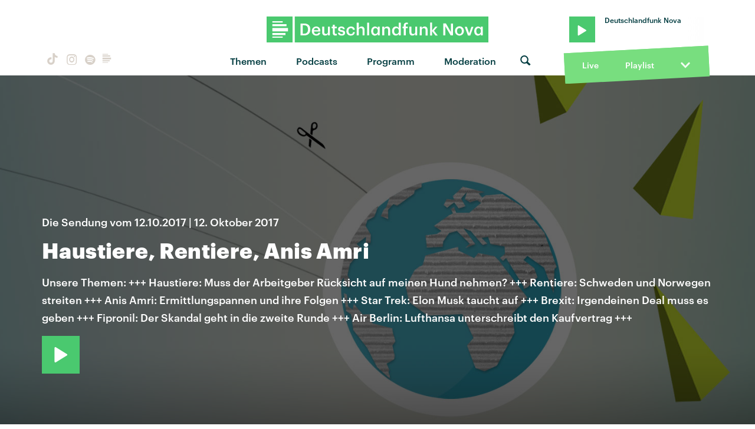

--- FILE ---
content_type: text/html
request_url: https://www.deutschlandfunknova.de/beitrag/redaktionskonferenz-haustiere-rentiere-anis-amri-2
body_size: 9719
content:
<!DOCTYPE html><html lang="de"><head><meta charset="utf-8"><meta http-equiv="X-UA-Compatible" content="IE=edge,chrome=1"><meta name="viewport" content="width=device-width, initial-scale=1"><meta name="robots" content="follow, noydir, noodp, noarchive, index"><meta name="environment" content="production"><title>Redaktionskonferenz: Haustiere, Rentiere, Anis Amri
&middot; Dlf Nova</title><meta name="description" content=""><meta property="fb:pages" content="168791039831303"><meta name="twitter:card" content="player"><meta name="twitter:site" content="@dlfnova"><meta name="twitter:title" content="Haustiere, Rentiere, Anis Amri"><meta name="twitter:description" content=""><meta name="twitter:image" content="https://static.deutschlandfunknova.de/transformations/editorial/Redaktionskonferenz/Aufmacher_Themenseite/_entryImage/Redako_Freitag-2.jpg"><meta name="twitter:player" content="https://www.deutschlandfunknova.de/player-card/9213549"><meta name="twitter:player:stream" content="https://ondemand-mp3.dradio.de/file/dradio/2017/10/12/deutschlandfunknova_die_sendung_vom_20171012_11c5e5a1.mp3"><meta name="twitter:player:width" content="480"><meta name="twitter:player:height" content="480"><meta property="og:site_name" content="Deutschlandfunk Nova"><meta property="og:type" content="article"><meta property="article:publisher" content="https://www.facebook.com/dlfnova"><meta property="og:locale" content="de_DE"><meta property="og:title" content="Haustiere, Rentiere, Anis Amri"><meta property="og:description" content=""><meta property="og:image" content="https://static.deutschlandfunknova.de/transformations/editorial/Redaktionskonferenz/Aufmacher_Themenseite/_entryImage/Redako_Freitag-2.jpg"><meta property="og:url" content="https://www.deutschlandfunknova.de/beitrag/redaktionskonferenz-haustiere-rentiere-anis-amri-2"><link rel="canonical" href="https://www.deutschlandfunknova.de/beitrag/redaktionskonferenz-haustiere-rentiere-anis-amri-2"><link rel="shortcut icon" href="/favicon.png"><link rel="apple-touch-icon-precomposed" href="/apple-touch-icon-precomposed.png"><link rel="apple-touch-icon" sizes="180x180" href="/apple-touch-icon.png"><link rel="icon" type="image/png" sizes="32x32" href="/favicon-32x32.png"><link rel="icon" type="image/png" sizes="16x16" href="/favicon-16x16.png"><link rel="manifest" href="/site.webmanifest"><link rel="mask-icon" href="/safari-pinned-tab.svg" color="#4ac96f"><meta name="msapplication-TileColor" content="#1d7751"><meta name="theme-color" content="#ffffff"><link rel="stylesheet" href="/css/main.20302487644.css"></head><body><audio class="main" preload="none"><source src="" type="audio/mpeg">Your browser does not support the audio element.</audio><div class="body__frame"><div class="mobile-nav"><a class="close"></a><ul><li><a href="https://www.deutschlandfunknova.de/thema" title="Alle Themen auf Deutschlandfunk Nova">Themen</a></li><li class="nav-podcasts"><a href="https://www.deutschlandfunknova.de/podcasts" title="Alle Podcasts auf Deutschlandfunk Nova">Podcasts</a></li><li class="nav-program"><a href="https://www.deutschlandfunknova.de/programmschema">Programm</a></li><li class="nav-news"><a href="https://www.deutschlandfunknova.de/nachrichten" title="Aktuelle Nachrichten bei Deutschlandfunk Nova">Nachrichten</a></li><li class="nav-hosts" data-current=""><a href="https://www.deutschlandfunknova.de/moderatoren">Moderation</a></li></ul></div><div class="header--sticky"><header class="site__header"><div class="wrapper"><div class="dlfnova"><a href="https://www.deutschlandfunknova.de/" title="Deutschlandfunk Nova - Es ist kompliziert. Dazu guter Pop."><img src="/img/dlf-nova-g.svg"/></a></div><script type="application/ld+json">{
    "@context": "http://schema.org",
    "@type": "Organization",
    "name": "Deutschlandfunk Nova",
    "url": "https://www.deutschlandfunknova.de/",
    "logo": "https://www.deutschlandfunknova.de/img/dlfnova-g.png"
}</script><button class="shrink-toggle" href="#" aria-hidden="false"></button><nav class="nav-collapse" role="navigation"><div class="mobile"><a class="logo" href="https://www.deutschlandfunknova.de/" title="Deutschlandfunk Nova - Es ist kompliziert. Dazu guter Pop."><img src="/img/nova-square-g.svg" width="32" height="32"/></a><div class="nav-social"><a class="button button--icon icon--tiktok" href="https://www.tiktok.com/@auf_und_ab" title="TikTok" target="_blank"></a><a class="button button--icon icon--instagram" href="https://www.instagram.com/dlfnova" title="Instagram" target="_blank"></a><a class="button button--icon icon--spotify" href="https://open.spotify.com/user/dradio_wissen" title="Spotify" target="_blank"></a><a class="button button--icon icon--dlf" href="https://www.deutschlandfunk.de/dlf-audiothek-108.html" title="Deutschlandfunk" target="_blank"><svg width="20" height="20" viewBox="0 0 28 28" xmlns="http://www.w3.org/2000/svg"><path d="M24 12.0999H4.00133V16.4011H24V12.0999ZM4.00133 9.92703H22.1141V7.15549H4.00133V9.92703ZM4.00133 5.18457H17.153V3.33398H4.00133V5.18457ZM20.8478 18.5753H4V21.1119H20.8478V18.5753ZM17.152 24.6664H4V23.0815H17.152V24.6664Z" fill="currentColor"></path></svg></a></div><div><button class="button--icon icon--search switch--search" aria-hidden="true"></button><button class="nav-toggle" href="#" aria-hidden="false"></button></div></div><ul class="nav-social"><li><a class="button button--icon icon--tiktok" href="https://www.tiktok.com/@auf_und_ab" title="TikTok" target="_blank"></a></li><li><a class="button button--icon icon--instagram" href="https://www.instagram.com/dlfnova" title="Instagram" target="_blank"></a></li><li><a class="button button--icon icon--spotify" href="https://open.spotify.com/user/dradio_wissen" title="Spotify" target="_blank"></a></li><li><a class="button button--icon icon--dlf" href="https://www.deutschlandfunk.de/dlf-audiothek-108.html" title="Deutschlandfunk" target="_blank"><svg width="20" height="20" viewBox="0 0 28 28" xmlns="http://www.w3.org/2000/svg"><path d="M24 12.0999H4.00133V16.4011H24V12.0999ZM4.00133 9.92703H22.1141V7.15549H4.00133V9.92703ZM4.00133 5.18457H17.153V3.33398H4.00133V5.18457ZM20.8478 18.5753H4V21.1119H20.8478V18.5753ZM17.152 24.6664H4V23.0815H17.152V24.6664Z" fill="currentColor"></path></svg></a></li></ul><ul class="nav"><li class="nav-topics"><a href="https://www.deutschlandfunknova.de/thema" title="Alle Themen auf Deutschlandfunk Nova">Themen</a><ul class="nav--sub">  <li><a href="https://www.deutschlandfunknova.de/leben">Leben</a></li>    <li><a href="https://www.deutschlandfunknova.de/wissen">Wissen</a></li>    <li><a href="https://www.deutschlandfunknova.de/politik">Politik</a></li>    <li><a href="https://www.deutschlandfunknova.de/gesellschaft">Gesellschaft</a></li>    <li><a href="https://www.deutschlandfunknova.de/mobilitaet">Mobilität</a></li>    <li><a href="https://www.deutschlandfunknova.de/klimawandel">Klimawandel</a></li>    <li><a href="https://www.deutschlandfunknova.de/umwelt">Umwelt</a></li>    <li><a href="https://www.deutschlandfunknova.de/geld">Geld</a></li>    <li><a href="https://www.deutschlandfunknova.de/job-und-karriere">Job und Karriere</a></li>    <li><a href="https://www.deutschlandfunknova.de/popkultur">Popkultur</a></li>    <li><a href="https://www.deutschlandfunknova.de/medien">Medien</a></li>    <li><a href="https://www.deutschlandfunknova.de/koerper-und-geist">Körper und Geist</a></li>    <li><a href="https://www.deutschlandfunknova.de/innovationen">Innovationen</a></li>    <li><a href="https://www.deutschlandfunknova.de/musik">Musik</a></li>    <li><a href="https://www.deutschlandfunknova.de/thema">alle Themen</a></li></ul></li><li class="nav-podcasts"><a href="https://www.deutschlandfunknova.de/podcasts" title="Alle Podcasts auf Deutschlandfunk Nova">Podcasts</a><ul class="nav--sub"><li><a href="https://www.deutschlandfunknova.de/podcasts/download/eine-stunde-history">Eine Stunde History</a></li><li><a href="https://www.deutschlandfunknova.de/podcasts/download/ueber-schlafen">Über Schlafen</a></li><li><a href="https://www.deutschlandfunknova.de/podcasts/download/update">Unboxing News</a></li><li><a href="https://www.deutschlandfunknova.de/podcasts/download/ab-21">Facts &amp; Feelings</a></li><li><a href="https://www.deutschlandfunknova.de/podcasts/download/hoersaal-der-podcast">Hörsaal</a></li><li><a href="https://www.deutschlandfunknova.de/podcasts/download/what-the-wirtschaft">What the Wirtschaft?!</a></li><li><a href="https://www.deutschlandfunknova.de/podcasts/download/update-erde">Update Erde</a></li><li><a href="https://www.deutschlandfunknova.de/podcasts/download/achtsam-mit-main-huong-und-diane">Achtsam</a></li><li><a href="https://www.deutschlandfunknova.de/podcasts/download/hielscher-oder-haase">Kurz und Heute</a></li><li><a href="https://www.deutschlandfunknova.de/podcasts/download/eine-stunde-liebe">Eine Stunde Liebe</a></li><li><a href="https://www.deutschlandfunknova.de/podcasts/download/wissensnachrichten">Wissensnachrichten</a></li><li><a href="https://www.deutschlandfunknova.de/podcasts/download/das-perfekte-buch-fuer-den-moment">Das Perfekte Buch für den Moment</a></li><li><a href="https://www.deutschlandfunknova.de/podcasts">alle Podcasts</a></li></ul></li><li class="nav-program"><a href="https://www.deutschlandfunknova.de/programmschema">Programm</a></li><li class="nav-hosts" data-current=""><a href="https://www.deutschlandfunknova.de/moderatoren">Moderation</a><div class="nav--sub"></div></li><li class="nav-search" data-current=""><button class="button--icon icon--search switch--search" aria-hidden="true"></button></li></ul></nav><div class="player desktop"><div class="wrapper-top "><div class="button play-btn jp-option-play"></div><div class="meta-data"><div class="radio-show"></div><div class="playing-title"></div></div><span class="toggle"><svg class="down show" xmlns="http://www.w3.org/2000/svg" viewBox="0 0 448 512"><path d="M207.029 381.476L12.686 187.132c-9.373-9.373-9.373-24.569 0-33.941l22.667-22.667c9.357-9.357 24.522-9.375 33.901-.04L224 284.505l154.745-154.021c9.379-9.335 24.544-9.317 33.901.04l22.667 22.667c9.373 9.373 9.373 24.569 0 33.941L240.971 381.476c-9.373 9.372-24.569 9.372-33.942 0z"></path></svg><svg class="up hide" xmlns="http://www.w3.org/2000/svg" viewBox="0 0 448 512"><path d="M240.971 130.524l194.343 194.343c9.373 9.373 9.373 24.569 0 33.941l-22.667 22.667c-9.357 9.357-24.522 9.375-33.901.04L224 227.495 69.255 381.516c-9.379 9.335-24.544 9.317-33.901-.04l-22.667-22.667c-9.373-9.373-9.373-24.569 0-33.941L207.03 130.525c9.372-9.373 24.568-9.373 33.941-.001z"></path></svg></span></div><div class="wrapper-middle" data-state="closed"><div class="controls"><div class="back"><svg xmlns="http://www.w3.org/2000/svg" viewBox="8104.313 -901.187 19.375 19.375"><g id="back-10" transform="translate(3 4)"><path class="cls-1" d="M.781-17.187a.452.452,0,0,0-.332.137.452.452,0,0,0-.137.332v6.25a.452.452,0,0,0,.137.332A.452.452,0,0,0,.781-10h6.25a.452.452,0,0,0,.332-.137.452.452,0,0,0,.137-.332v-.391a.452.452,0,0,0-.137-.332.452.452,0,0,0-.332-.137H2.578a8.174,8.174,0,0,1,3.047-3.3A8.165,8.165,0,0,1,10-15.859a8.162,8.162,0,0,1,4.2,1.133,8.339,8.339,0,0,1,3.047,3.047A8.166,8.166,0,0,1,18.359-7.5a8.162,8.162,0,0,1-1.133,4.2A8.339,8.339,0,0,1,14.18-.254,8.166,8.166,0,0,1,10,.859,8.124,8.124,0,0,1,6.973.293,8.506,8.506,0,0,1,4.414-1.289a.544.544,0,0,0-.332-.117.467.467,0,0,0-.332.156l-.273.273a.449.449,0,0,0-.117.332.391.391,0,0,0,.156.332A9.637,9.637,0,0,0,6.484,1.523,9.476,9.476,0,0,0,10,2.187,9.391,9.391,0,0,0,14.844.879a9.837,9.837,0,0,0,3.535-3.516A9.323,9.323,0,0,0,19.687-7.48,9.536,9.536,0,0,0,18.4-12.344a9.637,9.637,0,0,0-3.516-3.535,9.426,9.426,0,0,0-4.863-1.309A9.536,9.536,0,0,0,5.156-15.9a9.488,9.488,0,0,0-3.516,3.516v-4.336a.452.452,0,0,0-.137-.332.452.452,0,0,0-.332-.137Z" transform="translate(8101 -888)"></path><path class="cls-1" d="M1.464-4.44V0h1.3V-5.72H1.624L.3-4.784v1.1ZM6.472-.928a1.041,1.041,0,0,1-.912-.448,2.377,2.377,0,0,1-.312-1.352V-3a2.43,2.43,0,0,1,.3-1.348,1.018,1.018,0,0,1,.9-.452.991.991,0,0,1,.9.464A2.493,2.493,0,0,1,7.648-3v.256a2.61,2.61,0,0,1-.284,1.36A.975.975,0,0,1,6.472-.928ZM6.44.088a2.648,2.648,0,0,0,1.04-.2,2.186,2.186,0,0,0,.792-.564,2.55,2.55,0,0,0,.492-.9,3.811,3.811,0,0,0,.172-1.184v-.264A3.61,3.61,0,0,0,8.756-4.2a2.5,2.5,0,0,0-.508-.88,2.241,2.241,0,0,0-.792-.536A2.67,2.67,0,0,0,6.448-5.8a2.6,2.6,0,0,0-1.012.192,2.2,2.2,0,0,0-.788.552,2.546,2.546,0,0,0-.512.884,3.547,3.547,0,0,0-.184,1.18v.272a3.657,3.657,0,0,0,.176,1.176,2.456,2.456,0,0,0,.5.88,2.08,2.08,0,0,0,.78.56A2.645,2.645,0,0,0,6.44.088Z" transform="translate(8106.696 -892.2)"></path></g></svg></div><div class="progress"><div class="bar positive" role="progressbar" aria-valuenow="50" aria-valuemin="0" aria-valuemax="100" style="width:0%"><span class="playing-time">0:00</span></div><div class="bar negative" role="progressbar" aria-valuenow="50" aria-valuemin="0" aria-valuemax="100" style="width:100%"><span class="playing-time">0:00</span></div></div><div class="forward"><svg xmlns="http://www.w3.org/2000/svg" viewBox="8360.313 -901.187 19.375 19.375"><g id="forward-10" transform="translate(-3 4)"><path class="cls-1" d="M19.219-17.187a.452.452,0,0,1,.332.137.452.452,0,0,1,.137.332v6.25a.452.452,0,0,1-.137.332.452.452,0,0,1-.332.137h-6.25a.452.452,0,0,1-.332-.137.452.452,0,0,1-.137-.332v-.391a.452.452,0,0,1,.137-.332.452.452,0,0,1,.332-.137h4.453a8.174,8.174,0,0,0-3.047-3.3A8.165,8.165,0,0,0,10-15.859a8.162,8.162,0,0,0-4.2,1.133A8.339,8.339,0,0,0,2.754-11.68,8.166,8.166,0,0,0,1.641-7.5,8.162,8.162,0,0,0,2.773-3.3,8.339,8.339,0,0,0,5.82-.254,8.166,8.166,0,0,0,10,.859,8.124,8.124,0,0,0,13.027.293a8.506,8.506,0,0,0,2.559-1.582.544.544,0,0,1,.332-.117.467.467,0,0,1,.332.156l.273.273a.449.449,0,0,1,.117.332.391.391,0,0,1-.156.332,9.637,9.637,0,0,1-2.969,1.836A9.476,9.476,0,0,1,10,2.187,9.391,9.391,0,0,1,5.156.879,9.837,9.837,0,0,1,1.621-2.637,9.323,9.323,0,0,1,.312-7.48,9.536,9.536,0,0,1,1.6-12.344a9.637,9.637,0,0,1,3.516-3.535A9.426,9.426,0,0,1,9.98-17.187,9.536,9.536,0,0,1,14.844-15.9a9.488,9.488,0,0,1,3.516,3.516v-4.336a.452.452,0,0,1,.137-.332.452.452,0,0,1,.332-.137Z" transform="translate(8363 -888)"></path><path class="cls-1" d="M1.464-4.44V0h1.3V-5.72H1.624L.3-4.784v1.1ZM6.472-.928a1.041,1.041,0,0,1-.912-.448,2.377,2.377,0,0,1-.312-1.352V-3a2.43,2.43,0,0,1,.3-1.348,1.018,1.018,0,0,1,.9-.452.991.991,0,0,1,.9.464A2.493,2.493,0,0,1,7.648-3v.256a2.61,2.61,0,0,1-.284,1.36A.975.975,0,0,1,6.472-.928ZM6.44.088a2.648,2.648,0,0,0,1.04-.2,2.186,2.186,0,0,0,.792-.564,2.55,2.55,0,0,0,.492-.9,3.811,3.811,0,0,0,.172-1.184v-.264A3.61,3.61,0,0,0,8.756-4.2a2.5,2.5,0,0,0-.508-.88,2.241,2.241,0,0,0-.792-.536A2.67,2.67,0,0,0,6.448-5.8a2.6,2.6,0,0,0-1.012.192,2.2,2.2,0,0,0-.788.552,2.546,2.546,0,0,0-.512.884,3.547,3.547,0,0,0-.184,1.18v.272a3.657,3.657,0,0,0,.176,1.176,2.456,2.456,0,0,0,.5.88,2.08,2.08,0,0,0,.78.56A2.645,2.645,0,0,0,6.44.088Z" transform="translate(8368.696 -892.2)"></path></g></svg></div></div><div class="cover"><img src="/img/cover--fallback.jpg" alt="Cover"/></div><div class="streaming-links"><a class="spotify" href="#"><svg xmlns="http://www.w3.org/2000/svg" width="496" height="496" viewBox="0 0 496 496"><title>spotify</title><path d="M248,0C111.1,0,0,111.1,0,248S111.1,496,248,496,496,384.9,496,248,384.9,0,248,0ZM348.7,364.9c-4.2,0-6.8-1.3-10.7-3.6-62.4-37.6-135-39.2-206.7-24.5-3.9,1-9,2.6-11.9,2.6a15.569,15.569,0,0,1-15.8-15.8c0-10.3,6.1-15.2,13.6-16.8,81.9-18.1,165.6-16.5,237,26.2,6.1,3.9,9.7,7.4,9.7,16.5a15.11,15.11,0,0,1-15.2,15.4Zm26.9-65.6c-5.2,0-8.7-2.3-12.3-4.2-62.5-37-155.7-51.9-238.6-29.4-4.8,1.3-7.4,2.6-11.9,2.6a19.418,19.418,0,0,1-19.4-19.4c0-10.7,5.2-17.8,15.5-20.7,27.8-7.8,56.2-13.6,97.8-13.6,64.9,0,127.6,16.1,177,45.5,8.1,4.8,11.3,11,11.3,19.7A19.376,19.376,0,0,1,375.6,299.3Zm31-76.2c-5.2,0-8.4-1.3-12.9-3.9-71.2-42.5-198.5-52.7-280.9-29.7-3.6,1-8.1,2.6-12.9,2.6-13.2,0-23.3-10.3-23.3-23.6,0-13.6,8.4-21.3,17.4-23.9,35.2-10.3,74.6-15.2,117.5-15.2,73,0,149.5,15.2,205.4,47.8,7.8,4.5,12.9,10.7,12.9,22.6a23.169,23.169,0,0,1-23.2,23.3Z"></path></svg></a><a class="itunes" href="#"><svg xmlns="http://www.w3.org/2000/svg" width="448.8" height="448.8" viewBox="0 0 448.8 448.8"><title>itunes</title><path d="M224.4,24.8c-110.3,0-199.5,89.4-199.5,199.6s89.2,199.7,199.5,199.7S424,334.7,424,224.5c0-110.3-89.4-199.7-199.6-199.7ZM317,304.6c-3.7,15.9-15.7,24.7-31.8,27.7-14.1,2.6-25.9,3.3-37.2-5.8-13.8-11.7-14-30.8-1.6-42.9,9.8-9.3,23.7-11.2,44.3-14.9,3.5-.6,6.5-1.4,9-4.3,3.7-4.2,2.6-2.3,2.6-94.2,0-6.5-3.1-8.3-9.8-7.1-4.7.8-107.1,19.9-107.1,19.9-5.8,1.3-7.8,3-7.8,9.7,0,135.3.6,129.2-1.4,138.1a33.647,33.647,0,0,1-17.4,22.8c-9.7,5.4-27.3,7.7-36.6,6.1-24.9-4.7-33.7-33.5-16.8-50,9.8-9.3,23.7-11.2,44.3-14.9,3.5-.6,6.5-1.4,9-4.3,5.8-6.6,1-148,3-155.9a11.507,11.507,0,0,1,4.1-7.5,17.192,17.192,0,0,1,7.8-3.1c117.7-22.1,132.1-24.9,134.2-24.9,6.6-.5,10.5,3.5,10.5,10.1-.3,198.9.3,188.2-1.3,195.4ZM224.4,448.8C100.5,448.8,0,348.3,0,224.4S100.5,0,224.4,0,448.8,100.5,448.8,224.4,348.3,448.8,224.4,448.8Z"></path></svg></a><a class="soundcloud" href="#"><svg xmlns="http://www.w3.org/2000/svg" width="639.9" height="277.9" viewBox="0 0 639.9 277.9"><title>soundcloud</title><path d="M111.4,139.2l5.8,65-5.8,68.3a4.724,4.724,0,0,1-4.4,4.4,4.336,4.336,0,0,1-4.2-4.4l-5.6-68.3,5.6-65A4.292,4.292,0,0,1,107,135,4.791,4.791,0,0,1,111.4,139.2Zm21.4-45.6c-2.8,0-4.7,2.2-5,5l-5,105.6,5,68.3c.3,2.8,2.2,5,5,5a4.9,4.9,0,0,0,4.7-5l5.8-68.3L137.5,98.6A4.9,4.9,0,0,0,132.8,93.6Zm25.5-24.1a5.528,5.528,0,0,0-5.6,5.3l-4.4,130,4.4,67.8a5.528,5.528,0,0,0,5.6,5.3,5.27,5.27,0,0,0,5.3-5.3l5.3-67.8-5.3-130a5.27,5.27,0,0,0-5.3-5.3ZM7.2,166.1c-1.4,0-2.2,1.1-2.5,2.5L0,204.2l4.7,35c.3,1.4,1.1,2.5,2.5,2.5s2.2-1.1,2.5-2.5l5.6-35L9.7,168.6c-.3-1.4-1.1-2.5-2.5-2.5Zm23.6-21.9a2.476,2.476,0,0,0-2.5,2.5l-6.4,57.5,6.4,56.1a2.559,2.559,0,0,0,2.5,2.8,2.975,2.975,0,0,0,2.8-2.5l7.2-56.4-7.2-57.5A2.975,2.975,0,0,0,30.8,144.2Zm25.3-11.4a3.466,3.466,0,0,0-3.3,3.3L47,204.2,52.8,270a3.605,3.605,0,0,0,3.3,3.1,3.116,3.116,0,0,0,3.1-3.1l6.9-65.8-6.9-68.1a3.164,3.164,0,0,0-3.1-3.3Zm25.3-2.2a3.522,3.522,0,0,0-3.6,3.6l-5.8,70L77.8,272a3.522,3.522,0,0,0,3.6,3.6,3.977,3.977,0,0,0,3.9-3.6l6.4-67.8-6.4-70a3.977,3.977,0,0,0-3.9-3.6ZM322.8,19.7a7.812,7.812,0,0,0-4.2-1.4,9.2,9.2,0,0,0-5.6,1.9,10.25,10.25,0,0,0-3.3,6.7v.8l-3.3,176.7,1.7,32.5,1.7,31.7a9.138,9.138,0,0,0,8.9,8.6,8.664,8.664,0,0,0,8.6-8.6l3.9-64.2L327.3,26.9a9.63,9.63,0,0,0-4.5-7.2ZM296.1,35a8.789,8.789,0,0,0-4.4-1.4,8.488,8.488,0,0,0-4.4,1.4,7.9,7.9,0,0,0-3.6,6.7l-.3,1.7-2.8,160.8s0,.3,3.1,65.6v.3a7.539,7.539,0,0,0,1.7,4.7,8.573,8.573,0,0,0,6.4,3.1,8.111,8.111,0,0,0,5.6-2.5,6.891,6.891,0,0,0,2.5-5.6l.3-6.7,3.1-58.6L300,41.7a8.973,8.973,0,0,0-3.9-6.7ZM184.7,57.5a6.07,6.07,0,0,0-5.8,6.1l-4.4,140.6,4.4,67.2a5.952,5.952,0,0,0,11.9,0l5-67.2-5-140.6a6.259,6.259,0,0,0-6.1-6.1Zm376.7,62.8a80.315,80.315,0,0,0-30.6,6.1C524.4,55.6,465,0,392.5,0a136.366,136.366,0,0,0-50.3,9.4c-6.1,2.2-7.8,4.4-7.8,9.2V268.3c0,5,3.9,8.6,8.6,9.2H561.3c43.3,0,78.6-35,78.6-78.3a78.656,78.656,0,0,0-78.5-78.9ZM264.7,60c-4.2,0-7.5,3.3-7.8,7.8l-3.3,136.7,3.3,65.6a7.885,7.885,0,0,0,7.8,7.5,7.427,7.427,0,0,0,7.5-7.5l3.9-65.6L272.2,67.8c-.3-4.5-3.3-7.8-7.5-7.8Zm-53.6-7.8a6.783,6.783,0,0,0-6.4,6.7l-3.9,145.3,3.9,66.9a6.552,6.552,0,0,0,13.1,0l4.4-66.9L217.8,58.9C217.5,55.3,214.7,52.2,211.1,52.2Zm26.7,3.4a6.85,6.85,0,0,0-6.9,6.9L227,204.2l3.9,66.4c.3,3.9,3.1,6.9,6.9,6.9a6.914,6.914,0,0,0,6.9-6.9l4.2-66.4L244.7,62.5a6.789,6.789,0,0,0-6.9-6.9Z"></path></svg></a><a class="amazon" href="#"><svg xmlns="http://www.w3.org/2000/svg" width="433.94" height="448" viewBox="0 0 433.94 448"><title>amazon</title><path d="M250.171,130.7c-48.7,1.8-169.5,15.5-169.5,117.5,0,109.5,138.3,114,183.5,43.2,6.5,10.2,35.4,37.5,45.3,46.8l56.8-56s-32.3-25.3-32.3-52.8V82.3c0-25.3-24.5-82.3-112.3-82.3-88,0-134.7,55-134.7,104.3l73.5,6.8c16.3-49.5,54.2-49.5,54.2-49.5,40.7-.1,35.5,29.8,35.5,69.1Zm0,86.8c0,80-84.2,68-84.2,17.2,0-47.2,50.5-56.7,84.2-57.8Zm136,163.5c-7.7,10-70,67-174.5,67s-184.5-71.5-209-101c-6.8-7.7,1-11.3,5.5-8.3,73.3,44.5,187.8,117.8,372.5,30.3C388.171,365.3,393.971,371,386.171,381Zm39.8,2.2c-6.5,15.8-16,26.8-21.2,31-5.5,4.5-9.5,2.7-6.5-3.8s19.3-46.5,12.7-55c-6.5-8.3-37-4.3-48-3.2-10.8,1-13,2-14-.3-2.3-5.7,21.7-15.5,37.5-17.5,15.7-1.8,41-.8,46,5.7,3.7,5.1,0,27.1-6.5,43.1Z"></path></svg></a><a class="deezer" href="#"><svg xmlns="http://www.w3.org/2000/svg" width="147.15" height="82.13" viewBox="0 0 147.15 82.13"><title>deezer</title><path d="M0,74H26.83v8.13H0Zm0-2.44H26.83V63.41H0ZM0,61H26.83V52.85H0ZM0,50.41H26.83V42.28H0ZM0,39.84H26.83V31.71H0ZM30.08,82.11H56.91V74H30.08Zm0-10.57H56.91V63.41H30.08Zm0-10.57H56.91V52.85H30.08ZM60.16,82.11H87V74H60.16Zm0-10.57H87V63.41H60.16Zm0-10.57H87V52.85H60.16Zm0-10.57H87V42.28H60.16Zm0-10.57H87V31.71H60.16Zm0-10.57H87V21.14H60.16Zm0-10.57H87V10.57H60.16ZM90.24,82.11h26.83V74H90.24Zm0-10.57h26.83V63.41H90.24Zm0-10.57h26.83V52.85H90.24Zm0-10.57h26.83V42.28H90.24Zm0-10.57h26.83V31.71H90.24ZM120.32,82.1h26.83V74H120.32Zm0-10.57h26.83V63.41H120.32Zm0-10.57h26.83V52.84H120.32Zm0-10.57h26.83V42.28H120.32Zm0-10.57h26.83V31.71H120.32Zm0-10.57h26.83V21.14H120.32Zm0-10.57h26.83V10.57H120.32Zm0-10.57h26.83V0H120.32Z"></path></svg></a><a class="podcast" href="#"><svg xmlns="http://www.w3.org/2000/svg" width="472" height="512" viewBox="0 0 472 512"><title>podcast</title><path d="M279.429,488.563C274.286,507.573,254.858,512,236,512s-38.286-4.427-43.428-23.437C184.927,460.134,172,388.9,172,355.75c0-35.156,31.142-43.75,64-43.75s64,8.594,64,43.75c0,32.949-12.871,104.179-20.571,132.813ZM124,232A111.938,111.938,0,0,1,233.88,120.02c61.961-1.147,114.04,49.862,114.12,111.833a111.175,111.175,0,0,1-28.077,74.313,5.992,5.992,0,0,0-.48,7.418,68.172,68.172,0,0,1,10.931,25.69,6.007,6.007,0,0,0,10,3.211A151.56,151.56,0,0,0,388,231.349c-.352-84.131-69.885-152.428-154.01-151.337A151.993,151.993,0,0,0,131.614,342.476a6.009,6.009,0,0,0,10.013-3.2,68.156,68.156,0,0,1,10.931-25.69,5.987,5.987,0,0,0-.477-7.413A111.169,111.169,0,0,1,124,232ZM236.5,0A235.435,235.435,0,0,0,.01,233.78c-.9,98.093,58.054,182.512,142.555,218.984a6,6,0,0,0,8.253-6.6Q147.77,429.431,145.3,412.6a6.01,6.01,0,0,0-3.088-4.407C82.605,375.626,40,311.84,40,236A196,196,0,1,1,329.787,408.2,6.009,6.009,0,0,0,326.7,412.6q-2.469,16.826-5.517,33.559a6,6,0,0,0,8.255,6.6C413.3,416.566,472,333.145,472,236,472,105.828,366.611.272,236.5,0ZM236,160a64,64,0,1,0,64,64A64,64,0,0,0,236,160Z"></path></svg></a></div></div><div class="wrapper-bottom"><a class="live desktop" href="#">Live</a><a href="https://www.deutschlandfunknova.de/playlist">Playlist</a><span class="toggle"><svg class="down show" xmlns="http://www.w3.org/2000/svg" viewBox="0 0 448 512"><path d="M207.029 381.476L12.686 187.132c-9.373-9.373-9.373-24.569 0-33.941l22.667-22.667c9.357-9.357 24.522-9.375 33.901-.04L224 284.505l154.745-154.021c9.379-9.335 24.544-9.317 33.901.04l22.667 22.667c9.373 9.373 9.373 24.569 0 33.941L240.971 381.476c-9.373 9.372-24.569 9.372-33.942 0z"></path></svg><svg class="up hide" xmlns="http://www.w3.org/2000/svg" viewBox="0 0 448 512"><path d="M240.971 130.524l194.343 194.343c9.373 9.373 9.373 24.569 0 33.941l-22.667 22.667c-9.357 9.357-24.522 9.375-33.901.04L224 227.495 69.255 381.516c-9.379 9.335-24.544 9.317-33.901-.04l-22.667-22.667c-9.373-9.373-9.373-24.569 0-33.941L207.03 130.525c9.372-9.373 24.568-9.373 33.941-.001z"></path></svg></span></div></div></div></header><form id="search" action="https://www.deutschlandfunknova.de/suche/ergebnisse"><fieldset class="search__container"><div class="search__align"><button class="button search__button" type="submit" title="Suche absenden"><i class="icon--search"></i></button><input class="search__input" type="search" name="q" placeholder="Suche nach…"/></div></fieldset></form></div><main class="site__main" role="main"><div class="content animated fadeIn"><article><header class="entry--header--condensed"><img class="entry--header--condensed--bg" src="https://static.deutschlandfunknova.de/editorial/Redaktionskonferenz/Aufmacher_Themenseite/Redako_Freitag-2.jpg"/><div class="image__copy--desktop">&copy; <span></span></div><div class="entry--header--condensed--bg--mobile"></div><div class="entry--header--condensed--decor-1" aria-hidden="true"></div><div class="entry--header--condensed--decor-2" aria-hidden="true"></div><div class="entry--header--condensed--decor-3" aria-hidden="true"></div><div class="wrapper entry--header--condensed--content"><div class="kicker">Die Sendung vom 12.10.2017 | 12. Oktober 2017</div><h1>Haustiere, Rentiere, Anis Amri</h1><div class="entry--intro--audioonly"><p>Unsere Themen: +++ Haustiere: Muss der Arbeitgeber Rücksicht auf meinen Hund nehmen? +++ Rentiere: Schweden und Norwegen streiten +++ Anis Amri: Ermittlungspannen und ihre Folgen +++ Star Trek: Elon Musk taucht auf +++ Brexit: Irgendeinen Deal muss es geben +++ Fipronil: Der Skandal geht in die zweite Runde +++ Air Berlin: Lufthansa unterschreibt den Kaufvertrag +++</p></div>                        <button class="button button--play button--solid jp-option-play" data-show="" data-title="Die Sendung vom 12.10.2017 - Haustiere, Rentiere, Anis Amri (44:54)" data-mp3="https://ondemand-mp3.dradio.de/file/dradio/2017/10/12/deutschlandfunknova_die_sendung_vom_20171012_11c5e5a1.mp3" data-podcast="" data-cover="/img/cover--fallback.jpg" data-seek="0" title="Audio hören"></button>  
      <script type="application/ld+json">{
    "@context": "http://schema.org",
    "@type": "Audio",
    "name": "Die Sendung vom 12.10.2017 - Haustiere, Rentiere, Anis Amri",
    "description": "",
    "contentUrl": "https://ondemand-mp3.dradio.de/file/dradio/2017/10/12/deutschlandfunknova_die_sendung_vom_20171012_11c5e5a1.mp3",
    "encodingFormat": "audio/mpeg",
    "contentSize": "43019388",
    "transcript": "",
    "uploadDate": "2017-10-12",
    "duration": "PT44M54S",
    "inLanguage": {
        "@type": "Language",
        "name": "German",
        "alternateName": "de"
    },
    "productionCompany": {
        "@type": "Organization",
        "name": "Deutschlandfunk Nova"
    }
}</script>      </div></header></article><div class="audioMeta--block wrapper audioOnly"><div class="audioMeta--header audioOnly"><div class="audioMeta--subtitle--wrapper"><div class="audioMeta--subtitle">Shownotes</div></div><div class="audioMeta--dachzeile">Die Sendung vom 12.10.2017</div><div class="audioMeta--title">Haustiere, Rentiere, Anis Amri</div><div class="audioMeta--date">Beitrag aus unserem Archiv vom 12. Oktober 2017</div></div><div class="audioMeta--grid"><div><div class="audioMeta--credits"><div class="audioMeta--credits--name"></div></div></div><ul class="audioMeta--chapters">  </ul></div></div>                <aside><h2 class="section__label--audioonly"><span>Weitere Beiträge</span></h2><div class="teaser__results--audioonly"><ul class="wrapper"><li class="item"><a href="https://www.deutschlandfunknova.de/beitrag/arbeitsrecht-haustiere-im-buero"><img src="https://static.deutschlandfunknova.de/editorial/Redaktionskonferenz/10094091_Hund-thumb.jpg" alt="Hund am Arbeitsplatz"/><div class="teaser__results--metadata"><span class="kicker">Arbeitsrecht</span><h3>Haustiere am Arbeitsplatz</h3></div></a></li><li class="item"><a href="https://www.deutschlandfunknova.de/beitrag/new-entry-22"><img src="https://static.deutschlandfunknova.de/editorial/Redaktionskonferenz/klein86738658.jpg" alt="Anis Amri: Nach ihm hätte bereits früher gefahndet werden können."/><div class="teaser__results--metadata"><span class="kicker">Untersuchungsbericht im Fall Amri</span><h3>Deutliche Kritik an den Ermittlern</h3></div></a></li><li class="item"><a href="https://www.deutschlandfunknova.de/beitrag/skandinavien-rentiere-an-der-schwedisch-norwegischen-grenze"><img src="https://static.deutschlandfunknova.de/editorial/Redaktionskonferenz/95212576_Rentier-thumb.jpg" alt="fünf Rentiere auf einer grünen Wiese"/><div class="teaser__results--metadata"><span class="kicker">Streit zwischen Schweden und Norwegen</span><h3>Eine Grenze für die Rentiere</h3></div></a></li></ul></div></aside>  </div><script type="application/ld+json">{
    "@context": "http://schema.org",
    "@type": "Article",
    "headline": "Haustiere, Rentiere, Anis Amri",
    "image": ["https://static.deutschlandfunknova.de/transformations/editorial/Redaktionskonferenz/Aufmacher_Themenseite/_entryImage/Redako_Freitag-2.jpg"],
    "author":
    {
        "@type": "Organization",
        "name": "Deutschlandfunk Nova"
    },
    "publisher": {
        "@type": "Organization",
        "name": "Deutschlandfunk Nova",
        "logo": {
            "@type": "ImageObject",
            "url": "https://www.deutschlandfunknova.de/img/dlfnova-g.png"
        }
    },
    "datePublished": "2017-10-12",
    "dateModified": "2021-11-28",
    "description": "",
    "mainEntityOfPage": "https://www.deutschlandfunknova.de/beitrag/redaktionskonferenz-haustiere-rentiere-anis-amri-2"
}</script>    <script type="application/ld+json">{
    "@context": "http://schema.org",
    "@type": "BreadcrumbList",
    "itemListElement": [
        {
            "@type": "ListItem",
            "position": 2,
            "item": {
                "@id": "https://www.deutschlandfunknova.de/politik",
                "name": "Politik"
            }
        }
    ]
}</script><script type="application/ld+json">{
    "@context": "http://schema.org",
    "@type": "BreadcrumbList",
    "itemListElement": [
        {
            "@type": "ListItem",
            "position": 2,
            "item": {
                "@id": "https://www.deutschlandfunknova.de/leben",
                "name": "Leben"
            }
        }
    ]
}</script><script id="ati" type="text/template" data-contentid="" data-title="" data-category="" data-typ="" data-pub=""></script></main><footer class="site__footer"><div class="wrapper"><div class="siblings"><a class="deutschlandradio" href="http://www.deutschlandradio.de" target="_blank"><img src="/img/deutschlandradio-g.svg"/></a><a class="dlf" href="http://www.deutschlandfunk.de" target="_blank"><img src="/img/dlf-b.svg"/></a><a class="dlfkultur" href="http://www.deutschlandfunkkultur.de" target="_blank"><img src="/img/dlf-kultur-o.svg"/></a></div><nav><ul>  <li><a href="https://www.deutschlandfunknova.de/info/ueber-uns">Deutschlandfunk Nova</a></li>    <li><a href="https://www.deutschlandfunknova.de/info/kontakt">Kontakt</a></li>    <li><a href="https://www.deutschlandfunknova.de/info/empfang">Empfang</a></li>    <li><a href="https://www.deutschlandfunknova.de/info/trophaeen">Trophäen</a></li>  </ul><ul>  <li><a href="https://www.deutschlandfunknova.de/info/datenschutzerklaerung">Datenschutzerklärung</a></li>    <li><a href="https://www.deutschlandfunknova.de/info/impressum">Impressum</a></li>    <li><a href="https://www.deutschlandfunknova.de/info/korrekturen">Korrekturen</a></li>    <li><a href="https://www.deutschlandfunknova.de/info/kommentarregeln">Kommentarregeln</a></li>    <li><a href="https://www.deutschlandfunknova.de/info/gender-und-sprache-bei-deutschlandfunk-nova">Gender und Sprache</a></li>  </ul><div><span class="dark-light-switch--label">Farbschema</span><div class="dark-light-switch--container"><svg xmlns="http://www.w3.org/2000/svg" width="24" height="24" viewbox="0 0 512 512"><path fill="#DFDFDF" d="M361.5 1.2c5 2.1 8.6 6.6 9.6 11.9L391 121l107.9 19.8c5.3 1 9.8 4.6 11.9 9.6s1.5 10.7-1.6 15.2L446.9 256l62.3 90.3c3.1 4.5 3.7 10.2 1.6 15.2s-6.6 8.6-11.9 9.6L391 391l-19.9 107.9c-1 5.3-4.6 9.8-9.6 11.9s-10.7 1.5-15.2-1.6L256 446.9l-90.3 62.3c-4.5 3.1-10.2 3.7-15.2 1.6s-8.6-6.6-9.6-11.9L121 391L13.1 371.1c-5.3-1-9.8-4.6-11.9-9.6s-1.5-10.7 1.6-15.2L65.1 256L2.8 165.7c-3.1-4.5-3.7-10.2-1.6-15.2s6.6-8.6 11.9-9.6L121 121l19.9-107.9c1-5.3 4.6-9.8 9.6-11.9s10.7-1.5 15.2 1.6L256 65.1l90.3-62.3c4.5-3.1 10.2-3.7 15.2-1.6zM160 256a96 96 0 1 1 192 0a96 96 0 1 1-192 0zm224 0a128 128 0 1 0-256 0a128 128 0 1 0 256 0z"></path></svg><label class="switch"><input type="checkbox" id="colorscheme-toggle"/><span class="slider round"></span></label><svg xmlns="http://www.w3.org/2000/svg" width="24" height="24" viewbox="0 0 384 512"><path fill="#DFDFDF" d="M223.5 32C100 32 0 132.3 0 256s100 224 223.5 224c60.6 0 115.5-24.2 155.8-63.4c5-4.9 6.3-12.5 3.1-18.7s-10.1-9.7-17-8.5c-9.8 1.7-19.8 2.6-30.1 2.6c-96.9 0-175.5-78.8-175.5-176c0-65.8 36-123.1 89.3-153.3c6.1-3.5 9.2-10.5 7.7-17.3s-7.3-11.9-14.3-12.5c-6.3-.5-12.6-.8-19-.8z"></path></svg><!-- button.button.button--solid#colorscheme-toggle Farbthema wechseln--></div></div></nav><p class="copyright">&copy; 2009 - 2026 &middot; &thinsp;<a href="https://www.deutschlandfunknova.de/info/impressum">Deutschlandfunk Nova</a></p></div></footer><div class="player mobile"><div class="wrapper-top closed"><div class="button play-btn jp-option-play"></div><div class="meta-data"><div class="radio-show"></div><div class="playing-title"></div></div><span class="toggle"><svg class="down hide" xmlns="http://www.w3.org/2000/svg" viewBox="0 0 448 512"><path d="M207.029 381.476L12.686 187.132c-9.373-9.373-9.373-24.569 0-33.941l22.667-22.667c9.357-9.357 24.522-9.375 33.901-.04L224 284.505l154.745-154.021c9.379-9.335 24.544-9.317 33.901.04l22.667 22.667c9.373 9.373 9.373 24.569 0 33.941L240.971 381.476c-9.373 9.372-24.569 9.372-33.942 0z"></path></svg><svg class="up show" xmlns="http://www.w3.org/2000/svg" viewBox="0 0 448 512"><path d="M240.971 130.524l194.343 194.343c9.373 9.373 9.373 24.569 0 33.941l-22.667 22.667c-9.357 9.357-24.522 9.375-33.901.04L224 227.495 69.255 381.516c-9.379 9.335-24.544 9.317-33.901-.04l-22.667-22.667c-9.373-9.373-9.373-24.569 0-33.941L207.03 130.525c9.372-9.373 24.568-9.373 33.941-.001z"></path></svg></span></div><div class="wrapper-middle" data-state="closed"><div class="controls"><div class="back"><svg xmlns="http://www.w3.org/2000/svg" viewBox="8104.313 -901.187 19.375 19.375"><g id="back-10" transform="translate(3 4)"><path class="cls-1" d="M.781-17.187a.452.452,0,0,0-.332.137.452.452,0,0,0-.137.332v6.25a.452.452,0,0,0,.137.332A.452.452,0,0,0,.781-10h6.25a.452.452,0,0,0,.332-.137.452.452,0,0,0,.137-.332v-.391a.452.452,0,0,0-.137-.332.452.452,0,0,0-.332-.137H2.578a8.174,8.174,0,0,1,3.047-3.3A8.165,8.165,0,0,1,10-15.859a8.162,8.162,0,0,1,4.2,1.133,8.339,8.339,0,0,1,3.047,3.047A8.166,8.166,0,0,1,18.359-7.5a8.162,8.162,0,0,1-1.133,4.2A8.339,8.339,0,0,1,14.18-.254,8.166,8.166,0,0,1,10,.859,8.124,8.124,0,0,1,6.973.293,8.506,8.506,0,0,1,4.414-1.289a.544.544,0,0,0-.332-.117.467.467,0,0,0-.332.156l-.273.273a.449.449,0,0,0-.117.332.391.391,0,0,0,.156.332A9.637,9.637,0,0,0,6.484,1.523,9.476,9.476,0,0,0,10,2.187,9.391,9.391,0,0,0,14.844.879a9.837,9.837,0,0,0,3.535-3.516A9.323,9.323,0,0,0,19.687-7.48,9.536,9.536,0,0,0,18.4-12.344a9.637,9.637,0,0,0-3.516-3.535,9.426,9.426,0,0,0-4.863-1.309A9.536,9.536,0,0,0,5.156-15.9a9.488,9.488,0,0,0-3.516,3.516v-4.336a.452.452,0,0,0-.137-.332.452.452,0,0,0-.332-.137Z" transform="translate(8101 -888)"></path><path class="cls-1" d="M1.464-4.44V0h1.3V-5.72H1.624L.3-4.784v1.1ZM6.472-.928a1.041,1.041,0,0,1-.912-.448,2.377,2.377,0,0,1-.312-1.352V-3a2.43,2.43,0,0,1,.3-1.348,1.018,1.018,0,0,1,.9-.452.991.991,0,0,1,.9.464A2.493,2.493,0,0,1,7.648-3v.256a2.61,2.61,0,0,1-.284,1.36A.975.975,0,0,1,6.472-.928ZM6.44.088a2.648,2.648,0,0,0,1.04-.2,2.186,2.186,0,0,0,.792-.564,2.55,2.55,0,0,0,.492-.9,3.811,3.811,0,0,0,.172-1.184v-.264A3.61,3.61,0,0,0,8.756-4.2a2.5,2.5,0,0,0-.508-.88,2.241,2.241,0,0,0-.792-.536A2.67,2.67,0,0,0,6.448-5.8a2.6,2.6,0,0,0-1.012.192,2.2,2.2,0,0,0-.788.552,2.546,2.546,0,0,0-.512.884,3.547,3.547,0,0,0-.184,1.18v.272a3.657,3.657,0,0,0,.176,1.176,2.456,2.456,0,0,0,.5.88,2.08,2.08,0,0,0,.78.56A2.645,2.645,0,0,0,6.44.088Z" transform="translate(8106.696 -892.2)"></path></g></svg></div><div class="progress"><div class="bar positive" role="progressbar" aria-valuenow="50" aria-valuemin="0" aria-valuemax="100" style="width:0%"><span class="playing-time">0:00</span></div><div class="bar negative" role="progressbar" aria-valuenow="50" aria-valuemin="0" aria-valuemax="100" style="width:100%"><span class="playing-time">0:00</span></div></div><div class="forward"><svg xmlns="http://www.w3.org/2000/svg" viewBox="8360.313 -901.187 19.375 19.375"><g id="forward-10" transform="translate(-3 4)"><path class="cls-1" d="M19.219-17.187a.452.452,0,0,1,.332.137.452.452,0,0,1,.137.332v6.25a.452.452,0,0,1-.137.332.452.452,0,0,1-.332.137h-6.25a.452.452,0,0,1-.332-.137.452.452,0,0,1-.137-.332v-.391a.452.452,0,0,1,.137-.332.452.452,0,0,1,.332-.137h4.453a8.174,8.174,0,0,0-3.047-3.3A8.165,8.165,0,0,0,10-15.859a8.162,8.162,0,0,0-4.2,1.133A8.339,8.339,0,0,0,2.754-11.68,8.166,8.166,0,0,0,1.641-7.5,8.162,8.162,0,0,0,2.773-3.3,8.339,8.339,0,0,0,5.82-.254,8.166,8.166,0,0,0,10,.859,8.124,8.124,0,0,0,13.027.293a8.506,8.506,0,0,0,2.559-1.582.544.544,0,0,1,.332-.117.467.467,0,0,1,.332.156l.273.273a.449.449,0,0,1,.117.332.391.391,0,0,1-.156.332,9.637,9.637,0,0,1-2.969,1.836A9.476,9.476,0,0,1,10,2.187,9.391,9.391,0,0,1,5.156.879,9.837,9.837,0,0,1,1.621-2.637,9.323,9.323,0,0,1,.312-7.48,9.536,9.536,0,0,1,1.6-12.344a9.637,9.637,0,0,1,3.516-3.535A9.426,9.426,0,0,1,9.98-17.187,9.536,9.536,0,0,1,14.844-15.9a9.488,9.488,0,0,1,3.516,3.516v-4.336a.452.452,0,0,1,.137-.332.452.452,0,0,1,.332-.137Z" transform="translate(8363 -888)"></path><path class="cls-1" d="M1.464-4.44V0h1.3V-5.72H1.624L.3-4.784v1.1ZM6.472-.928a1.041,1.041,0,0,1-.912-.448,2.377,2.377,0,0,1-.312-1.352V-3a2.43,2.43,0,0,1,.3-1.348,1.018,1.018,0,0,1,.9-.452.991.991,0,0,1,.9.464A2.493,2.493,0,0,1,7.648-3v.256a2.61,2.61,0,0,1-.284,1.36A.975.975,0,0,1,6.472-.928ZM6.44.088a2.648,2.648,0,0,0,1.04-.2,2.186,2.186,0,0,0,.792-.564,2.55,2.55,0,0,0,.492-.9,3.811,3.811,0,0,0,.172-1.184v-.264A3.61,3.61,0,0,0,8.756-4.2a2.5,2.5,0,0,0-.508-.88,2.241,2.241,0,0,0-.792-.536A2.67,2.67,0,0,0,6.448-5.8a2.6,2.6,0,0,0-1.012.192,2.2,2.2,0,0,0-.788.552,2.546,2.546,0,0,0-.512.884,3.547,3.547,0,0,0-.184,1.18v.272a3.657,3.657,0,0,0,.176,1.176,2.456,2.456,0,0,0,.5.88,2.08,2.08,0,0,0,.78.56A2.645,2.645,0,0,0,6.44.088Z" transform="translate(8368.696 -892.2)"></path></g></svg></div></div><div class="cover"><img src="/img/cover--fallback.jpg" alt="Cover"/></div><div class="streaming-links"><a class="spotify" href="#"><svg xmlns="http://www.w3.org/2000/svg" width="496" height="496" viewBox="0 0 496 496"><title>spotify</title><path d="M248,0C111.1,0,0,111.1,0,248S111.1,496,248,496,496,384.9,496,248,384.9,0,248,0ZM348.7,364.9c-4.2,0-6.8-1.3-10.7-3.6-62.4-37.6-135-39.2-206.7-24.5-3.9,1-9,2.6-11.9,2.6a15.569,15.569,0,0,1-15.8-15.8c0-10.3,6.1-15.2,13.6-16.8,81.9-18.1,165.6-16.5,237,26.2,6.1,3.9,9.7,7.4,9.7,16.5a15.11,15.11,0,0,1-15.2,15.4Zm26.9-65.6c-5.2,0-8.7-2.3-12.3-4.2-62.5-37-155.7-51.9-238.6-29.4-4.8,1.3-7.4,2.6-11.9,2.6a19.418,19.418,0,0,1-19.4-19.4c0-10.7,5.2-17.8,15.5-20.7,27.8-7.8,56.2-13.6,97.8-13.6,64.9,0,127.6,16.1,177,45.5,8.1,4.8,11.3,11,11.3,19.7A19.376,19.376,0,0,1,375.6,299.3Zm31-76.2c-5.2,0-8.4-1.3-12.9-3.9-71.2-42.5-198.5-52.7-280.9-29.7-3.6,1-8.1,2.6-12.9,2.6-13.2,0-23.3-10.3-23.3-23.6,0-13.6,8.4-21.3,17.4-23.9,35.2-10.3,74.6-15.2,117.5-15.2,73,0,149.5,15.2,205.4,47.8,7.8,4.5,12.9,10.7,12.9,22.6a23.169,23.169,0,0,1-23.2,23.3Z"></path></svg></a><a class="itunes" href="#"><svg xmlns="http://www.w3.org/2000/svg" width="448.8" height="448.8" viewBox="0 0 448.8 448.8"><title>itunes</title><path d="M224.4,24.8c-110.3,0-199.5,89.4-199.5,199.6s89.2,199.7,199.5,199.7S424,334.7,424,224.5c0-110.3-89.4-199.7-199.6-199.7ZM317,304.6c-3.7,15.9-15.7,24.7-31.8,27.7-14.1,2.6-25.9,3.3-37.2-5.8-13.8-11.7-14-30.8-1.6-42.9,9.8-9.3,23.7-11.2,44.3-14.9,3.5-.6,6.5-1.4,9-4.3,3.7-4.2,2.6-2.3,2.6-94.2,0-6.5-3.1-8.3-9.8-7.1-4.7.8-107.1,19.9-107.1,19.9-5.8,1.3-7.8,3-7.8,9.7,0,135.3.6,129.2-1.4,138.1a33.647,33.647,0,0,1-17.4,22.8c-9.7,5.4-27.3,7.7-36.6,6.1-24.9-4.7-33.7-33.5-16.8-50,9.8-9.3,23.7-11.2,44.3-14.9,3.5-.6,6.5-1.4,9-4.3,5.8-6.6,1-148,3-155.9a11.507,11.507,0,0,1,4.1-7.5,17.192,17.192,0,0,1,7.8-3.1c117.7-22.1,132.1-24.9,134.2-24.9,6.6-.5,10.5,3.5,10.5,10.1-.3,198.9.3,188.2-1.3,195.4ZM224.4,448.8C100.5,448.8,0,348.3,0,224.4S100.5,0,224.4,0,448.8,100.5,448.8,224.4,348.3,448.8,224.4,448.8Z"></path></svg></a><a class="soundcloud" href="#"><svg xmlns="http://www.w3.org/2000/svg" width="639.9" height="277.9" viewBox="0 0 639.9 277.9"><title>soundcloud</title><path d="M111.4,139.2l5.8,65-5.8,68.3a4.724,4.724,0,0,1-4.4,4.4,4.336,4.336,0,0,1-4.2-4.4l-5.6-68.3,5.6-65A4.292,4.292,0,0,1,107,135,4.791,4.791,0,0,1,111.4,139.2Zm21.4-45.6c-2.8,0-4.7,2.2-5,5l-5,105.6,5,68.3c.3,2.8,2.2,5,5,5a4.9,4.9,0,0,0,4.7-5l5.8-68.3L137.5,98.6A4.9,4.9,0,0,0,132.8,93.6Zm25.5-24.1a5.528,5.528,0,0,0-5.6,5.3l-4.4,130,4.4,67.8a5.528,5.528,0,0,0,5.6,5.3,5.27,5.27,0,0,0,5.3-5.3l5.3-67.8-5.3-130a5.27,5.27,0,0,0-5.3-5.3ZM7.2,166.1c-1.4,0-2.2,1.1-2.5,2.5L0,204.2l4.7,35c.3,1.4,1.1,2.5,2.5,2.5s2.2-1.1,2.5-2.5l5.6-35L9.7,168.6c-.3-1.4-1.1-2.5-2.5-2.5Zm23.6-21.9a2.476,2.476,0,0,0-2.5,2.5l-6.4,57.5,6.4,56.1a2.559,2.559,0,0,0,2.5,2.8,2.975,2.975,0,0,0,2.8-2.5l7.2-56.4-7.2-57.5A2.975,2.975,0,0,0,30.8,144.2Zm25.3-11.4a3.466,3.466,0,0,0-3.3,3.3L47,204.2,52.8,270a3.605,3.605,0,0,0,3.3,3.1,3.116,3.116,0,0,0,3.1-3.1l6.9-65.8-6.9-68.1a3.164,3.164,0,0,0-3.1-3.3Zm25.3-2.2a3.522,3.522,0,0,0-3.6,3.6l-5.8,70L77.8,272a3.522,3.522,0,0,0,3.6,3.6,3.977,3.977,0,0,0,3.9-3.6l6.4-67.8-6.4-70a3.977,3.977,0,0,0-3.9-3.6ZM322.8,19.7a7.812,7.812,0,0,0-4.2-1.4,9.2,9.2,0,0,0-5.6,1.9,10.25,10.25,0,0,0-3.3,6.7v.8l-3.3,176.7,1.7,32.5,1.7,31.7a9.138,9.138,0,0,0,8.9,8.6,8.664,8.664,0,0,0,8.6-8.6l3.9-64.2L327.3,26.9a9.63,9.63,0,0,0-4.5-7.2ZM296.1,35a8.789,8.789,0,0,0-4.4-1.4,8.488,8.488,0,0,0-4.4,1.4,7.9,7.9,0,0,0-3.6,6.7l-.3,1.7-2.8,160.8s0,.3,3.1,65.6v.3a7.539,7.539,0,0,0,1.7,4.7,8.573,8.573,0,0,0,6.4,3.1,8.111,8.111,0,0,0,5.6-2.5,6.891,6.891,0,0,0,2.5-5.6l.3-6.7,3.1-58.6L300,41.7a8.973,8.973,0,0,0-3.9-6.7ZM184.7,57.5a6.07,6.07,0,0,0-5.8,6.1l-4.4,140.6,4.4,67.2a5.952,5.952,0,0,0,11.9,0l5-67.2-5-140.6a6.259,6.259,0,0,0-6.1-6.1Zm376.7,62.8a80.315,80.315,0,0,0-30.6,6.1C524.4,55.6,465,0,392.5,0a136.366,136.366,0,0,0-50.3,9.4c-6.1,2.2-7.8,4.4-7.8,9.2V268.3c0,5,3.9,8.6,8.6,9.2H561.3c43.3,0,78.6-35,78.6-78.3a78.656,78.656,0,0,0-78.5-78.9ZM264.7,60c-4.2,0-7.5,3.3-7.8,7.8l-3.3,136.7,3.3,65.6a7.885,7.885,0,0,0,7.8,7.5,7.427,7.427,0,0,0,7.5-7.5l3.9-65.6L272.2,67.8c-.3-4.5-3.3-7.8-7.5-7.8Zm-53.6-7.8a6.783,6.783,0,0,0-6.4,6.7l-3.9,145.3,3.9,66.9a6.552,6.552,0,0,0,13.1,0l4.4-66.9L217.8,58.9C217.5,55.3,214.7,52.2,211.1,52.2Zm26.7,3.4a6.85,6.85,0,0,0-6.9,6.9L227,204.2l3.9,66.4c.3,3.9,3.1,6.9,6.9,6.9a6.914,6.914,0,0,0,6.9-6.9l4.2-66.4L244.7,62.5a6.789,6.789,0,0,0-6.9-6.9Z"></path></svg></a><a class="amazon" href="#"><svg xmlns="http://www.w3.org/2000/svg" width="433.94" height="448" viewBox="0 0 433.94 448"><title>amazon</title><path d="M250.171,130.7c-48.7,1.8-169.5,15.5-169.5,117.5,0,109.5,138.3,114,183.5,43.2,6.5,10.2,35.4,37.5,45.3,46.8l56.8-56s-32.3-25.3-32.3-52.8V82.3c0-25.3-24.5-82.3-112.3-82.3-88,0-134.7,55-134.7,104.3l73.5,6.8c16.3-49.5,54.2-49.5,54.2-49.5,40.7-.1,35.5,29.8,35.5,69.1Zm0,86.8c0,80-84.2,68-84.2,17.2,0-47.2,50.5-56.7,84.2-57.8Zm136,163.5c-7.7,10-70,67-174.5,67s-184.5-71.5-209-101c-6.8-7.7,1-11.3,5.5-8.3,73.3,44.5,187.8,117.8,372.5,30.3C388.171,365.3,393.971,371,386.171,381Zm39.8,2.2c-6.5,15.8-16,26.8-21.2,31-5.5,4.5-9.5,2.7-6.5-3.8s19.3-46.5,12.7-55c-6.5-8.3-37-4.3-48-3.2-10.8,1-13,2-14-.3-2.3-5.7,21.7-15.5,37.5-17.5,15.7-1.8,41-.8,46,5.7,3.7,5.1,0,27.1-6.5,43.1Z"></path></svg></a><a class="deezer" href="#"><svg xmlns="http://www.w3.org/2000/svg" width="147.15" height="82.13" viewBox="0 0 147.15 82.13"><title>deezer</title><path d="M0,74H26.83v8.13H0Zm0-2.44H26.83V63.41H0ZM0,61H26.83V52.85H0ZM0,50.41H26.83V42.28H0ZM0,39.84H26.83V31.71H0ZM30.08,82.11H56.91V74H30.08Zm0-10.57H56.91V63.41H30.08Zm0-10.57H56.91V52.85H30.08ZM60.16,82.11H87V74H60.16Zm0-10.57H87V63.41H60.16Zm0-10.57H87V52.85H60.16Zm0-10.57H87V42.28H60.16Zm0-10.57H87V31.71H60.16Zm0-10.57H87V21.14H60.16Zm0-10.57H87V10.57H60.16ZM90.24,82.11h26.83V74H90.24Zm0-10.57h26.83V63.41H90.24Zm0-10.57h26.83V52.85H90.24Zm0-10.57h26.83V42.28H90.24Zm0-10.57h26.83V31.71H90.24ZM120.32,82.1h26.83V74H120.32Zm0-10.57h26.83V63.41H120.32Zm0-10.57h26.83V52.84H120.32Zm0-10.57h26.83V42.28H120.32Zm0-10.57h26.83V31.71H120.32Zm0-10.57h26.83V21.14H120.32Zm0-10.57h26.83V10.57H120.32Zm0-10.57h26.83V0H120.32Z"></path></svg></a><a class="podcast" href="#"><svg xmlns="http://www.w3.org/2000/svg" width="472" height="512" viewBox="0 0 472 512"><title>podcast</title><path d="M279.429,488.563C274.286,507.573,254.858,512,236,512s-38.286-4.427-43.428-23.437C184.927,460.134,172,388.9,172,355.75c0-35.156,31.142-43.75,64-43.75s64,8.594,64,43.75c0,32.949-12.871,104.179-20.571,132.813ZM124,232A111.938,111.938,0,0,1,233.88,120.02c61.961-1.147,114.04,49.862,114.12,111.833a111.175,111.175,0,0,1-28.077,74.313,5.992,5.992,0,0,0-.48,7.418,68.172,68.172,0,0,1,10.931,25.69,6.007,6.007,0,0,0,10,3.211A151.56,151.56,0,0,0,388,231.349c-.352-84.131-69.885-152.428-154.01-151.337A151.993,151.993,0,0,0,131.614,342.476a6.009,6.009,0,0,0,10.013-3.2,68.156,68.156,0,0,1,10.931-25.69,5.987,5.987,0,0,0-.477-7.413A111.169,111.169,0,0,1,124,232ZM236.5,0A235.435,235.435,0,0,0,.01,233.78c-.9,98.093,58.054,182.512,142.555,218.984a6,6,0,0,0,8.253-6.6Q147.77,429.431,145.3,412.6a6.01,6.01,0,0,0-3.088-4.407C82.605,375.626,40,311.84,40,236A196,196,0,1,1,329.787,408.2,6.009,6.009,0,0,0,326.7,412.6q-2.469,16.826-5.517,33.559a6,6,0,0,0,8.255,6.6C413.3,416.566,472,333.145,472,236,472,105.828,366.611.272,236.5,0ZM236,160a64,64,0,1,0,64,64A64,64,0,0,0,236,160Z"></path></svg></a></div></div><div class="wrapper-bottom"><a class="live mobile" href="#">Live</a><a href="https://www.deutschlandfunknova.de/playlist">Playlist</a><span class="toggle"><svg class="down hide" xmlns="http://www.w3.org/2000/svg" viewBox="0 0 448 512"><path d="M207.029 381.476L12.686 187.132c-9.373-9.373-9.373-24.569 0-33.941l22.667-22.667c9.357-9.357 24.522-9.375 33.901-.04L224 284.505l154.745-154.021c9.379-9.335 24.544-9.317 33.901.04l22.667 22.667c9.373 9.373 9.373 24.569 0 33.941L240.971 381.476c-9.373 9.372-24.569 9.372-33.942 0z"></path></svg><svg class="up show" xmlns="http://www.w3.org/2000/svg" viewBox="0 0 448 512"><path d="M240.971 130.524l194.343 194.343c9.373 9.373 9.373 24.569 0 33.941l-22.667 22.667c-9.357 9.357-24.522 9.375-33.901.04L224 227.495 69.255 381.516c-9.379 9.335-24.544 9.317-33.901-.04l-22.667-22.667c-9.373-9.373-9.373-24.569 0-33.941L207.03 130.525c9.372-9.373 24.568-9.373 33.941-.001z"></path></svg></span></div></div>        <script src="/js/main.20302487644.js"></script></div></body></html>